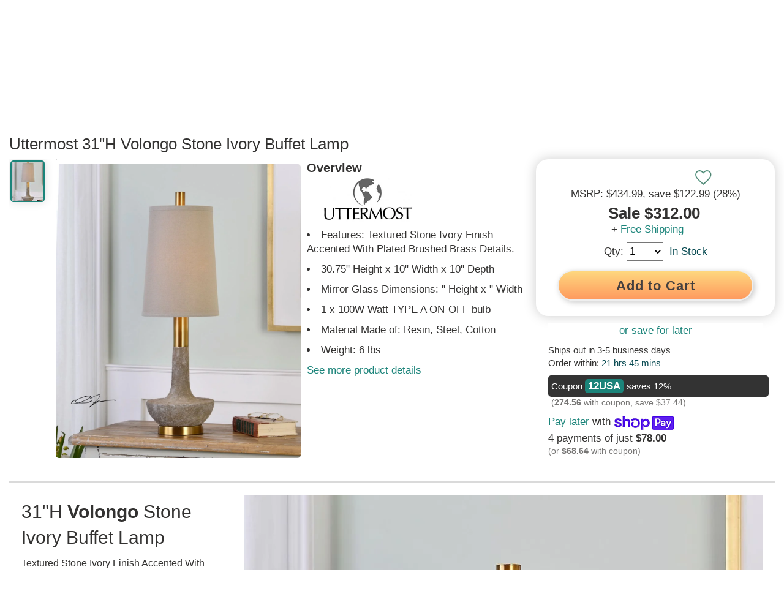

--- FILE ---
content_type: text/html; charset=utf-8
request_url: https://www.lampsusa.com/collections/familyV/uttermost?view=prodsuggest&lscache=1765376068233
body_size: 784
content:
{
  "count": 12,
  "prod": [{"family" : "Vicente","url" : "vicente-slate-blue-table-lamp-26009","type" : "table-lamps","img" : "//www.lampsusa.com/cdn/shop/products/3185104e-a9a1-4a5a-a04f-92678ebbc59e_125x150.jpg?v=1623963436","img2" : "//www.lampsusa.com/cdn/shop/products/3185104e-a9a1-4a5a-a04f-92678ebbc59e_417x500.jpg?v=1623963436","title" : "Vicente Slate Blue Table Lamp","price" : "434.40","sku" : "26009","video" : ""
},{"family" : "Volongo","url" : "volongo-stone-ivory-buffet-lamp-29211-1","type" : "table-lamps","img" : "//www.lampsusa.com/cdn/shop/products/cbf8bf00-ea8b-4ed6-8560-9da92e8ac0ee_125x150.jpg?v=1571270917","img2" : "//www.lampsusa.com/cdn/shop/products/cbf8bf00-ea8b-4ed6-8560-9da92e8ac0ee_417x500.jpg?v=1571270917","title" : "31 inch H Volongo Stone Ivory Buffet Lamp","price" : "312.00","sku" : "29211-1","video" : ""
},{"family" : "Vanda","url" : "vanda-table-lamp-26215-1","type" : "table-lamps","img" : "//www.lampsusa.com/cdn/shop/products/18d74548-acec-448f-8327-588d12c76e57_125x150.jpg?v=1623963479","img2" : "//www.lampsusa.com/cdn/shop/products/18d74548-acec-448f-8327-588d12c76e57_417x500.jpg?v=1623963479","title" : "Vanda Table Lamp","price" : "477.60","sku" : "26215-1","video" : ""
},{"family" : "Valira","url" : "valira-modern-accent-table-24940","type" : "furniture","img" : "//www.lampsusa.com/cdn/shop/products/8cec5f56-2f5f-4548-84a5-f49f1de83006_125x150.jpg?v=1623961651","img2" : "//www.lampsusa.com/cdn/shop/products/8cec5f56-2f5f-4548-84a5-f49f1de83006_417x500.jpg?v=1623961651","title" : "Valira Modern Accent Table","price" : "520.80","sku" : "24940","video" : ""
},{"family" : "Valdieri","url" : "valdieri-metallic-bronze-lamp-27094-1","type" : "table-lamps","img" : "//www.lampsusa.com/cdn/shop/products/1b9c3cfa-4ee8-4819-bace-d1bee05629a9_ce0f77c9-331c-4b74-a3f6-62f6a406416f_125x150.jpg?v=1571270884","img2" : "//www.lampsusa.com/cdn/shop/products/1b9c3cfa-4ee8-4819-bace-d1bee05629a9_ce0f77c9-331c-4b74-a3f6-62f6a406416f_417x500.jpg?v=1571270884","title" : "30 inch H Valdieri Metallic Bronze Lamp","price" : "374.40","sku" : "27094-1","video" : ""
},{"family" : "Vardenis","url" : "vardenis-gray-ceramic-lamp-27215-1","type" : "table-lamps","img" : "//www.lampsusa.com/cdn/shop/products/f34c3a0c-006b-4942-b41a-4cb0250f743c_69411bad-4970-468b-a29b-f7b7a7fc67db_125x150.jpg?v=1571270889","img2" : "//www.lampsusa.com/cdn/shop/products/f34c3a0c-006b-4942-b41a-4cb0250f743c_69411bad-4970-468b-a29b-f7b7a7fc67db_417x500.jpg?v=1571270889","title" : "24 inch H Vardenis Gray Ceramic Lamp","price" : "400.80","sku" : "27215-1","video" : ""
},{"family" : "Vitalia","url" : "uttermost-vitalia-mini-pendant-oil-rubbed-bronze-21905","type" : "mini-pendants","img" : "//www.lampsusa.com/cdn/shop/products/uttermost-vitalia-mini-pendant-21905_125x150.jpg?v=1571267977","img2" : "//www.lampsusa.com/cdn/shop/products/uttermost-vitalia-mini-pendant-21905_417x500.jpg?v=1571267977","title" : "6 inch W Vitalia Mini-Pendant Oil Rubbed Bronze","price" : "348.00","sku" : "21905","video" : ""
},{"family" : "Villena","url" : "uttermost-34-inch-villena-1-light-table-lamp-brushed-brass-29940-1","type" : "table-lamps","img" : "//www.lampsusa.com/cdn/shop/products/uttermost-villena-table-lamp-299401_125x150.jpg?v=1571268514","img2" : "//www.lampsusa.com/cdn/shop/products/uttermost-villena-table-lamp-299401_417x500.jpg?v=1571268514","title" : "35 inch H Villena 1-Light Table Lamp Brushed Brass","price" : "415.20","sku" : "29940-1","video" : ""
},{"family" : "Vetralla","url" : "vetralla-silver-bronze-floor-lamp-28180-1","type" : "floor-lamps","img" : "//www.lampsusa.com/cdn/shop/products/b78843be-65c6-4710-ac3a-efbb8ae58fd3_125x150.jpg?v=1571270915","img2" : "//www.lampsusa.com/cdn/shop/products/b78843be-65c6-4710-ac3a-efbb8ae58fd3_417x500.jpg?v=1571270915","title" : "67 inch H Vetralla Silver Bronze Floor Lamp","price" : "439.20","sku" : "28180-1","video" : ""
},{"family" : "Vilminore","url" : "vilminore-gray-glass-table-lamp-26698-1","type" : "table-lamps","img" : "//www.lampsusa.com/cdn/shop/products/7c57a719-17ae-4f23-816f-1c405e7d6a4c_800a58ee-bc7b-49c3-bfb2-2fb5242939f2_125x150.jpg?v=1571270879","img2" : "//www.lampsusa.com/cdn/shop/products/7c57a719-17ae-4f23-816f-1c405e7d6a4c_800a58ee-bc7b-49c3-bfb2-2fb5242939f2_417x500.jpg?v=1571270879","title" : "33 inch H Vilminore Gray Glass Table Lamp","price" : "475.20","sku" : "26698-1","video" : ""
},{"family" : "Vaiga","url" : "vaiga-glass-column-lamp-27830-1","type" : "table-lamps","img" : "//www.lampsusa.com/cdn/shop/products/e1592cbf-11c8-4fa0-adc5-8047e8b86762_125x150.jpg?v=1571270908","img2" : "//www.lampsusa.com/cdn/shop/products/e1592cbf-11c8-4fa0-adc5-8047e8b86762_417x500.jpg?v=1571270908","title" : "31 inch H Vaiga Glass Column Lamp","price" : "511.20","sku" : "27830-1","video" : ""
},{"family" : "Volterra","url" : "volterra-taupe-gray-table-lamp-28394-1","type" : "table-lamps","img" : "//www.lampsusa.com/cdn/shop/products/f0ad56d5-4691-449f-9da5-ef066d453e5e_125x150.jpg?v=1623966180","img2" : "//www.lampsusa.com/cdn/shop/products/f0ad56d5-4691-449f-9da5-ef066d453e5e_417x500.jpg?v=1623966180","title" : "Volterra Taupe-Gray Table Lamp","price" : "307.20","sku" : "28394-1","video" : ""
}]
}

--- FILE ---
content_type: text/javascript
request_url: https://www.lampsusa.com/cdn/shop/t/130/assets/Lightspeed.min.js?v=69378805454165658991662572468
body_size: -636
content:
//main script
(function(){
   
                        
})();

